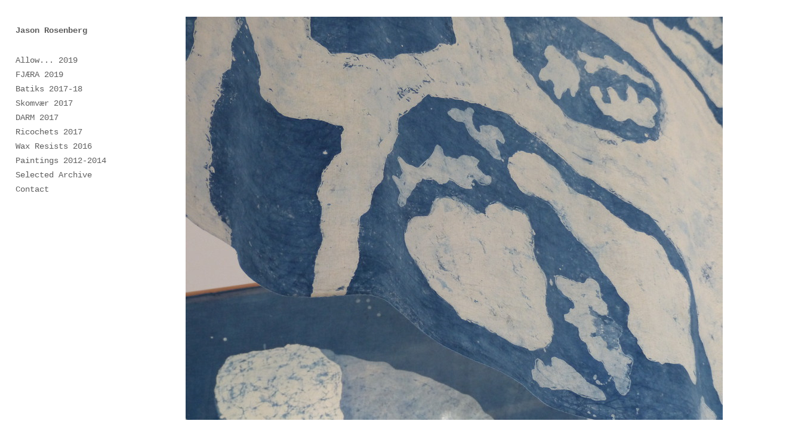

--- FILE ---
content_type: text/html; charset=utf-8
request_url: https://www.jason-rosenberg.net/
body_size: 645
content:
<!DOCTYPE html>
<html lang="en-us">
<head>
    <meta name="viewport" content="width=device-width, initial-scale=1">
    <meta name="description" content="Portfolio website of the art, collage, drawing, painting, and exhibition of the artist Jason Rosenberg.">
    <meta name="keywords" content="Jason, Rosenberg, Art, Collage, Drawing, Painting, Artist, Exhibition, Artwork, Gallery, New York, Jason Rosenberg Artist, Fine Artist, Contemporary">
    <meta name="author" content="Jason Rosenberg" />
    <!-- Open Graph Begin -->
    <meta property="og:url" content="https://www.jason-rosenberg.com/" />
    <meta property="og:type" content="website" />
    <meta property="og:title" content="Jason Rosenberg" />
    <meta property="og:description" content="Fine Artist" />
    <meta property="og:image" content="https://www.jason-rosenberg.net/assets/img/landing/IMG_7365_9-1-17_OG.jpg" />
    <meta property="og:image:type" content="image/jpeg" />
    <meta property="og:image:width" content="1200" />
    <meta property="og:image:height" content="630" />
    <!-- Open Graph End -->
    <title>Jason Rosenberg Fine Artist</title>
    <link rel="stylesheet" type="text/css" href="https://www.jason-rosenberg.net/css/reset.css">
    <link rel="stylesheet" type="text/css" href="https://www.jason-rosenberg.net/css/main.css">
    <script type="text/javascript" src="https://www.jason-rosenberg.net/scripts/jquery-3.2.0.min.js"></script>
</head>

<body>
	<div class="container">
		<div class="sidebar">
			<header>
	<h1><a href="https://www.jason-rosenberg.net/index.html">Jason Rosenberg</a></h1>
</header>
			<nav>
  <ul id="navigation-list">
    <li>
      <a href="https://www.jason-rosenberg.net/walking-painting-2018">Allow... 2019</a>
    </li>
    <li><a href="https://www.jason-rosenberg.net/fjæra-2019">FJÆRA 2019</a></li>
    <li>
      <a href="https://www.jason-rosenberg.net/new-waxresists-2017-2018">Batiks 2017-18</a>
    </li>
    <li><a href="https://www.jason-rosenberg.net/skomvaer-2017">Skomvær 2017</a></li>
    <li><a href="https://www.jason-rosenberg.net/darm-2017">DARM 2017</a></li>
    <li><a href="https://www.jason-rosenberg.net/ricochets-2017">Ricochets 2017</a></li>
    <li><a href="https://www.jason-rosenberg.net/waxresists-2016">Wax Resists 2016</a></li>
    <li><a href="https://www.jason-rosenberg.net/paintings-2014">Paintings 2012-2014</a></li>
    <li><a href="https://www.jason-rosenberg.net/archive">Selected Archive</a></li>
    <li><a href="https://www.jason-rosenberg.net/contact">Contact</a></li>
  </ul>
</nav>

		</div>
		<div class="content">
			<section class="landing_page_image">
  <img
    src="https://www.jason-rosenberg.net/assets/img/landing/Clemente-900.jpg"
    alt="Jason Rosenberg - Clemente"
  />
</section>

		</div>
	</div>
</body>

</html>

--- FILE ---
content_type: text/css; charset=utf-8
request_url: https://www.jason-rosenberg.net/css/main.css
body_size: 937
content:
/*
  Jason Rosenbert Portfolio Site Styles
*/

* {
  -webkit-box-sizing: border-box;
  -moz-box-sizing: border-box;
  box-sizing: border-box;
}

body {
  font-family: 'courier new', 'monotype';
  color: #5e5e5e;
}

h1 {
  padding-bottom: 0.5em;
  color: #5e5e5e;
}

a {
  color: #5e5e5e;
  text-decoration: none;
}

ul li {
  line-height: 1.75em;
  list-style-type: none;
}

a:visited {
  color: #5e5e5e;
}

nav a:hover {
  color: #5e5e5e;
  text-decoration: underline;
}

a:active {
  color: #5e5e5e;
}

img {
  max-width: 100%;
  max-height: 100%;
}

h1 a {
  font-weight: 600;
}

.archiveHeader {
  text-decoration: underline;
}

.collection-text {
  text-align: left;
  display: none;
}

.collection-button {
  font-size: 1em;
  color: #5e5e5e;
  border: none;
  background-color: #fff;
  text-decoration: underline;
  font-family: 'courier new', 'monotype';
  display: block;
  padding: 0;
}

button:focus {
  outline: 0;
}

.statement,
.contact {
  text-align: left;
}

.statement h2 {
  text-decoration: underline;
}

.statementYear {
  padding-top: 1.75rem;
}

.contact p {
  display: inline-block;
  padding-left: 0.5rem;
  padding-right: 0.5rem;
  background: yellow;
}

.grid {
  width: 100%;
  float: left;
  height: 100%;
}

/* clear fix */
.grid:after {
  content: '';
  display: block;
  clear: both;
}

.hide {
  position: absolute;
  top: -10000em;
  left: -10000em;
}

/**** Isotope CSS3 transitions ****/

.isotope,
.isotope .isotope-item {
  -webkit-transition-duration: 0.8s;
  -moz-transition-duration: 0.8s;
  transition-duration: 0.8s;
}

.isotope {
  -webkit-transition-property: height, width;
  -moz-transition-property: height, width;
  transition-property: height, width;
}

.isotope .isotope-item {
  -webkit-transition-property: -webkit-transform, opacity;
  -moz-transition-property: -moz-transform, opacity;
  transition-property: transform, opacity;
}

/* Large Screens */
@media only screen and (min-width: 991px) {
  body {
    font-size: 14px;
  }

  .sidebar {
    height: 100vh;
    width: 250px;
    padding-left: 2%;
    float: left;
    position: fixed;
  }

  .sidebar h1 {
    margin-top: 2.75rem;
    margin-bottom: 1.5rem;
  }

  .content {
    width: 83.34%;
    float: left;
    height: 100vh;
    position: relative;
    text-align: center;
    margin-left: 250px;
  }

  .content-column {
    width: 83.34%;
    float: left;
    height: 100vh;
    position: relative;
    text-align: center;
    margin-left: 250px;
  }

  .landing_page_image {
    margin-top: 1.75rem;
    padding-right: 45px;
  }

  .button-container {
    margin-top: 2.75rem;
    margin-bottom: 1.25rem;
  }

  .collection-text {
    line-height: 1.75rem;
    width: 500px;
    margin-bottom: 0.5rem;
  }

  .gallery {
    text-align: left;
    margin-left: 40px;
  }

  .gallery-image {
    max-width: 100%;
    height: auto;
    margin-top: 2.75rem;
  }

  figcaption {
    font-size: 14px;
    margin-top: 14px;
    text-align: left;
    font-style: italic;
  }

  .contact {
    padding-left: 40px;
  }

  .statement {
    width: 450px;
  }

  .statement h2 {
    margin-top: 2.75rem;
    margin-bottom: 1.75rem;
  }

  .statement,
  .contact p {
    line-height: 1.15rem;
  }

  .contact {
    display: block;
    margin-top: 2.75rem;
  }

  .grid {
    margin-top: 1.75rem;
    margin-left: 10px;
  }

  .grid-sizer,
  .grid-item {
    float: left;
    width: 33%;
    padding: 1.25rem;
  }

  .grid-item.big {
    float: left;
    width: 50%;
    padding: 1.25rem;
  }
}

/* Medium Screens */
@media only screen and (max-width: 991px) {
  body {
    font-size: 15px;
  }

  .container {
    min-height: calc(100vh - 28px);
    margin: 28px;
    display: -webkit-flex;
    display: -moz-flex;
    display: -ms-flexbox;
    display: flex;
    -webkit-flex-direction: column;
    -moz-flex-direction: column;
    -ms-flex-direction: column;
    flex-direction: column;
  }

  .sidebar {
    min-width: 100%;
    margin-left: 21px;
    text-align: center;
  }

  .sidebar h1 {
    margin-top: 4vh;
    margin-bottom: 1.5rem;
  }

  .content {
    width: 100%;
    text-align: center;
    display: -webkit-flex;
    display: -moz-flex;
    display: -ms-flexbox;
    display: flex;
    flex-grow: 1;
    -moz-flex-grow: 1;
    -webkit-flex-grow: 1;
    -ms-flex-grow: 1;
    -webkit-flex-direction: column-reverse;
    -moz-flex-direction: column-reverse;
    -ms-flex-direction: column-reverse;
    flex-direction: column-reverse;
  }

  .content-column {
    width: 100%;
    text-align: center;
    display: -webkit-flex;
    display: -moz-flex;
    display: -ms-flexbox;
    display: flex;
    flex-grow: 1;
    -moz-flex-grow: 1;
    -webkit-flex-grow: 1;
    -ms-flex-grow: 1;
    -webkit-flex-direction: column;
    -moz-flex-direction: column;
    -ms-flex-direction: column;
    flex-direction: column;
  }

  .landing_page_image {
    max-width: 100%;
    padding-bottom: 15%;
  }

  .button-container {
    margin-top: 2.75rem;
    margin-bottom: 1.25rem;
    display: inline-block;
  }

  .collection-text {
    line-height: 1.75rem;
    width: 450px;
    padding: 15px;
    text-align: justify;
    margin: 0 auto;
  }

  .gallery-image {
    margin-top: 2.75rem;
  }

  figcaption {
    font-size: 15px;
    margin-top: 15px;
    text-align: left;
    font-style: italic;
  }

  .statement {
    width: 60%;
    padding-top: 30px;
    padding-left: 21px;
    padding-right: 21px;
    flex-grow: 1;
    -moz-flex-grow: 1;
    -webkit-flex-grow: 1;
    -ms-flex-grow: 1;
    text-align: center;
    margin: 0 auto;
  }

  .statement h2 {
    margin-top: 0rem;
    margin-bottom: 1.75rem;
  }

  .statement,
  .contact p {
    line-height: 1rem;
  }

  .contact {
    -moz-flex-grow: 1;
    -webkit-flex-grow: 1;
    -ms-flex-grow: 1;
    flex-grow: 1;
    padding-top: 100px;
    text-align: center;
  }

  .grid {
    margin-top: 1.75rem;
  }

  .grid-sizer,
  .grid-item {
    float: left;
    width: 50%;
    padding: 1.25rem;
  }

  .grid-item.big {
    float: left;
    width: 100%;
    padding: 1.25rem;
  }
}

/* Small Screens */
@media only screen and (max-width: 478px) {
  body {
    font-size: 14px;
    -webkit-text-size-adjust: none;
  }

  .container {
    min-height: calc(100vh - 28px);
    margin: 14px;
    display: -webkit-flex;
    display: -moz-flex;
    display: -ms-flexbox;
    display: flex;
    -webkit-flex-direction: column;
    -moz-flex-direction: column;
    -ms-flex-direction: column;
    flex-direction: column;
  }

  .sidebar {
    min-width: 100%;
    text-align: center;
    margin-left: 0;
  }

  .sidebar h1 {
    margin-top: 4vh;
    margin-bottom: 1rem;
  }

  .content {
    width: 100%;
    text-align: center;
    display: -webkit-flex;
    display: -moz-flex;
    display: -ms-flexbox;
    display: flex;
    flex-grow: 1;
    -moz-flex-grow: 1;
    -webkit-flex-grow: 1;
    -ms-flex-grow: 1;
    -webkit-flex-direction: column-reverse;
    -moz-flex-direction: column-reverse;
    -ms-flex-direction: column-reverse;
    flex-direction: column-reverse;
  }

  .content-column {
    width: 100%;
    text-align: center;
    display: -webkit-flex;
    display: -moz-flex;
    display: -ms-flexbox;
    display: flex;
    flex-grow: 1;
    -moz-flex-grow: 1;
    -webkit-flex-grow: 1;
    -ms-flex-grow: 1;
    -webkit-flex-direction: column;
    -moz-flex-direction: column;
    -ms-flex-direction: column;
    flex-direction: column;
  }

  .landing_page_image {
    max-width: 100%;
    padding-top: 1rem;
    padding-bottom: 20%;
  }

  .button-container {
    margin-top: 1.75rem;
    margin-bottom: 1.25rem;
    display: inline-block;
  }

  .collection-text {
    line-height: 1.1rem;
    width: 100%;
    padding: 15px;
    text-align: left;
  }

  .gallery-image {
    margin-top: 2.75rem;
  }

  figcaption {
    font-size: 10px;
    margin-top: 10px;
    text-align: left;
    font-style: italic;
  }

  .statement {
    width: 100%;
    padding-top: 30px;
    padding-left: 21px;
    padding-right: 21px;
    flex-grow: 1;
    -moz-flex-grow: 1;
    -webkit-flex-grow: 1;
    -ms-flex-grow: 1;
    text-align: left;
  }

  .statement h2 {
    margin-top: 0rem;
    margin-bottom: 1.75rem;
  }

  .statement,
  .contact p {
    line-height: 1rem;
  }

  .contact {
    -moz-flex-grow: 1;
    -webkit-flex-grow: 1;
    -ms-flex-grow: 1;
    flex-grow: 1;
    padding-top: 100px;
    text-align: center;
  }

  .grid {
    margin-top: 1.75rem;
    font-size: 10px;
  }

  .grid-sizer,
  .grid-item {
    float: left;
    width: 50%;
    padding: 1.25rem;
    font-size: 10px;
  }

  .grid-item.big {
    float: left;
    width: 100%;
    padding: 1.25rem;
    font-size: 10px;
  }
}
